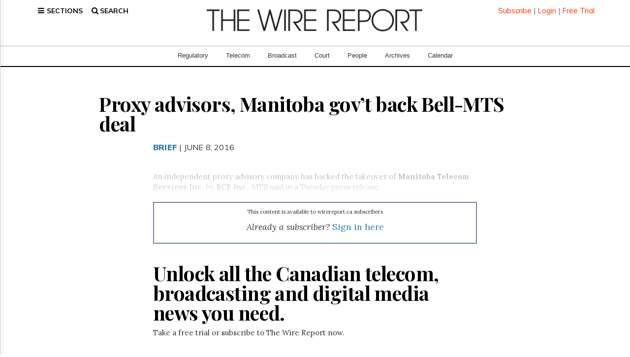

--- FILE ---
content_type: text/html; charset=utf-8
request_url: https://www.google.com/recaptcha/api2/aframe
body_size: 269
content:
<!DOCTYPE HTML><html><head><meta http-equiv="content-type" content="text/html; charset=UTF-8"></head><body><script nonce="prSDZ8KuykUg4FUAWHxrnw">/** Anti-fraud and anti-abuse applications only. See google.com/recaptcha */ try{var clients={'sodar':'https://pagead2.googlesyndication.com/pagead/sodar?'};window.addEventListener("message",function(a){try{if(a.source===window.parent){var b=JSON.parse(a.data);var c=clients[b['id']];if(c){var d=document.createElement('img');d.src=c+b['params']+'&rc='+(localStorage.getItem("rc::a")?sessionStorage.getItem("rc::b"):"");window.document.body.appendChild(d);sessionStorage.setItem("rc::e",parseInt(sessionStorage.getItem("rc::e")||0)+1);localStorage.setItem("rc::h",'1769331202342');}}}catch(b){}});window.parent.postMessage("_grecaptcha_ready", "*");}catch(b){}</script></body></html>